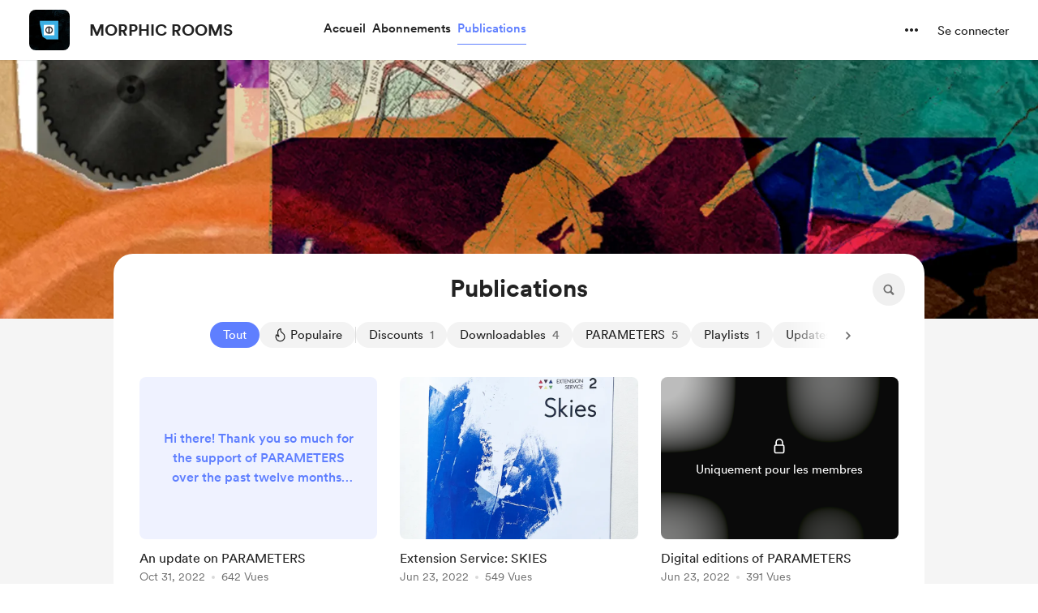

--- FILE ---
content_type: application/javascript
request_url: https://cdn.buymeacoffee.com/static/prod/11.3.8/build/assets/SearchInput-8c82835a.js
body_size: 577
content:
import{r as n,b as _,o as u,c,a as f,e as d,u as o,n as x,i as w,B as y,x as k,h as B}from"./app-212b941c.js";import{_ as S}from"./Search-32c8a118.js";import{_ as V}from"./lodash-b78fc1ef.js";import{_ as C}from"./Close-624cab3a.js";import{h as p}from"./BaseLayout-915c14cf.js";import{a as m}from"./appVariables-ad2859bc.js";const E={class:"flex xxs:w-full"},F=["aria-expanded"],I={key:0,class:"xxs:w-full"},D=["placeholder"],U={__name:"SearchInput",props:["placeholder","fromPage"],emits:["triggerSearch"],setup(t,{emit:h}){const g=t;let e=n(""),r=n(!1);_(()=>{g.fromPage=="posts"&&m.IsBrowser&&(e.value=p.getParamsValueFromUrl("query"),r.value=e.value!="")});const v=V.debounce(()=>{l("search")},600),l=i=>{if(i==="close"){if(e.value===""){r.value=!1;return}e.value="",r.value=!1}setTimeout(()=>{h("triggerSearch",e.value.trim())},10)},b=()=>{r.value=!0,m.IsBrowser&&setTimeout(()=>{p.autoFocus("search_input")},2)};return(i,s)=>(u(),c("div",E,[f("div",{onClick:b,role:"button",tabindex:"0","aria-label":"Search","aria-expanded":o(r),class:x(["absolute top-0 w-10 h-10 flex items-center justify-center",o(r)?"left-0":"bg-greyF0 rounded-full cursor-pointer right-0 hover:bg-greyDD"])},[d(S)],10,F),o(r)?(u(),c("div",I,[w(f("input",{type:"search",placeholder:t.placeholder,"onUpdate:modelValue":s[0]||(s[0]=a=>k(e)?e.value=a:e=a),id:"search_input",onInput:s[1]||(s[1]=a=>o(v)()),class:"w-full pr-8 pl-10 h-10 font-cr-regular text-sm border-2 bg-greyF0 border-transparent hover:bg-greyE7 focus:bg-white focus:border-dark rounded-full focus:outline-none focus:ring-0 focus:ring-offset-0"},null,40,D),[[y,o(e)]]),d(C,{onClick:s[2]||(s[2]=a=>{l("close")}),role:"button",tabindex:"0",fillClass:"fill-grey71",class:"absolute right-4 top-4 cursor-pointer",width:10,height:10})])):B("",!0)]))}};export{U as _};
